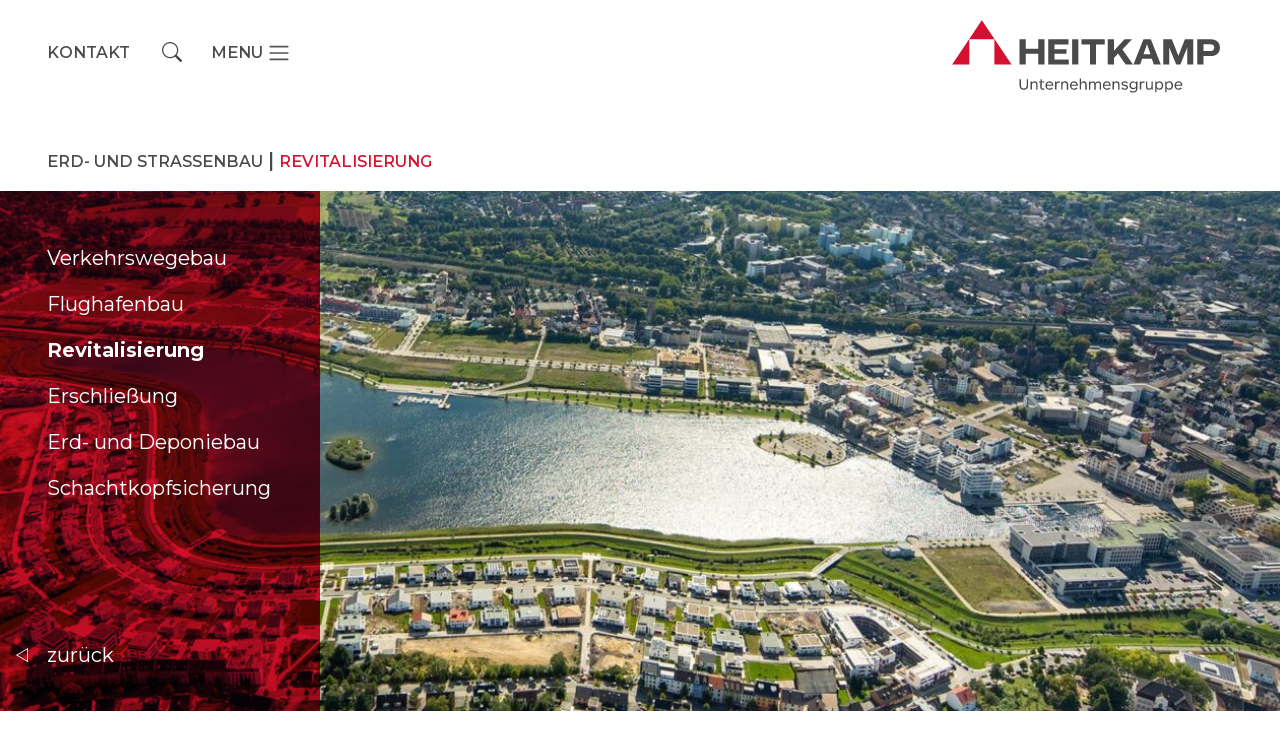

--- FILE ---
content_type: image/svg+xml
request_url: https://www.heitkamp-ug.de/wp-content/themes/understrap-child/assets/img/linkedin.svg
body_size: 1848
content:
<?xml version="1.0" encoding="utf-8"?>
<!-- Generator: Adobe Illustrator 26.3.1, SVG Export Plug-In . SVG Version: 6.00 Build 0)  -->
<svg version="1.1" id="Ebene_1" xmlns="http://www.w3.org/2000/svg" xmlns:xlink="http://www.w3.org/1999/xlink" x="0px" y="0px"
	 viewBox="0 0 100 100" style="enable-background:new 0 0 100 100;" xml:space="preserve">
<style type="text/css">
	.st0{clip-path:url(#SVGID_00000124845408785600895160000014859565806741887389_);fill:#4A4A49;}
	.st1{clip-path:url(#SVGID_00000149369284998899452700000013771592746626208403_);fill:#4A4A49;}
	.st2{clip-path:url(#SVGID_00000086680423940755124720000002710588182155806142_);fill:#4A4A49;}
	.st3{clip-path:url(#SVGID_00000083052286698817229160000007428648518838554778_);fill:#4A4A49;}
	.st4{clip-path:url(#SVGID_00000017480970804846434890000018223547996628069784_);fill:#4A4A49;}
	.st5{clip-path:url(#SVGID_00000088092874226100848900000007528590771464904320_);fill:#4A4A49;}
	.st6{clip-path:url(#SVGID_00000104702060877245350070000012952780424811104660_);fill:#4A4A49;}
	.st7{clip-path:url(#SVGID_00000081608314849190456340000016111188183089849535_);fill:#4A4A49;}
	.st8{fill:#4A4A49;}
	.st9{fill:none;stroke:#4A4A49;stroke-width:2.301;stroke-linecap:round;stroke-linejoin:round;}
</style>
<g>
	<defs>
		<rect id="SVGID_00000115513801603267972470000009241461811957164187_" x="8.9" y="8.6" width="82.4" height="83.1"/>
	</defs>
	<clipPath id="SVGID_00000100370426103768358930000012658252263354277529_">
		<use xlink:href="#SVGID_00000115513801603267972470000009241461811957164187_"  style="overflow:visible;"/>
	</clipPath>
	<path style="clip-path:url(#SVGID_00000100370426103768358930000012658252263354277529_);fill:#4A4A49;" d="M87.9,50.5L87.9,50.5
		c0-3.7,0-7.5,0-11.2c0-3.8,0-7.7,0-11.5c0-0.7,0-1.3,0-2c-1.1-9-8.4-13.6-14.7-13.7c-0.7,0-1.3,0-2,0c-14.2,0-28.3,0-42.5,0
		c-0.7,0-1.5,0-2.2,0.1c-4.8,0.2-10.9,3.3-13.4,10.1c-0.6,1.8-0.9,3.7-0.9,5.6c0,11.2,0,22.3,0,33.5c0,3.8,0,7.7,0,11.5
		c0,1.5,0.1,3,0.5,4.4c1.8,5.9,5.6,9.7,11.8,10.9c1.2,0.3,2.5,0.3,3.7,0.3c14.6,0,29.1,0,43.7,0c1.2,0,2.3-0.1,3.5-0.3
		c2.6-0.4,4.9-1.5,6.9-3.2c3.7-3.1,5.6-7.1,5.6-12C87.8,65.5,87.9,58,87.9,50.5 M8.9,49.9c0-7.2,0-14.3,0-21.5c0-0.9,0-1.8,0.1-2.7
		c0.1-3.5,1.4-6.7,3.5-9.4c2-2.7,4.5-4.7,7.6-6c1.1-0.4,2.2-0.8,3.3-1c2-0.4,3.9-0.6,6-0.6c12.9,0,25.8,0,38.7,0
		c2.2,0,4.3-0.1,6.5,0.2c7.3,1,12.4,4.9,15.4,11.6c1.1,2.6,1.4,5.3,1.4,8.1c0,5.2,0,10.3,0,15.5c0,9.1,0,18.1,0,27.2
		c0,1.4-0.1,2.8-0.2,4.2c-0.7,6.6-5.3,14-14.6,16c-1.3,0.3-2.6,0.3-4,0.3c-5.1,0-10.2,0-15.2,0c-9.7,0-19.3,0-29,0
		c-0.6,0-1.2,0-1.7,0c-2.5,0-4.8-0.6-7-1.6c-5.6-2.7-9.1-7.2-10.4-13.3c-0.3-1.4-0.3-2.8-0.3-4.2C8.8,65,8.9,57.5,8.9,49.9L8.9,49.9
		z"/>
</g>
<g>
	<defs>
		<rect id="SVGID_00000125586263883735199700000000009689749972376704_" x="9" y="8.8" width="82.7" height="83.1"/>
	</defs>
	<clipPath id="SVGID_00000173157644803848579750000007142553881270160573_">
		<use xlink:href="#SVGID_00000125586263883735199700000000009689749972376704_"  style="overflow:visible;"/>
	</clipPath>
	<path style="clip-path:url(#SVGID_00000173157644803848579750000007142553881270160573_);fill:#4A4A49;" d="M52.4,71.1
		c-2.5,0.2-6.6,0.2-7.6,0c-0.1,0-0.3-0.2-0.4-0.3c0-0.2-0.1-0.4-0.1-0.7c0-8.6,0-17.1,0-25.7c0-0.2,0.1-0.5,0.2-0.7
		c0.2-0.1,0.3-0.3,0.4-0.3c2.4-0.2,4.8,0,6.9-0.1c0.6,0.3,0.8,0.6,0.8,0.9c0.1,0.6-0.1,1.2,0.3,1.7c0.2,0,0.3,0,0.4,0
		c0.4-0.3,0.7-0.7,1.1-1c1.7-1.4,3.7-2.2,6-2.2c0.7,0,1.5,0,2.2,0c2.2,0.2,4.2,1,5.7,2.7c0.9,1,1.5,2.2,1.9,3.5
		c0.6,1.9,0.9,3.9,0.9,5.9c0,3.3,0,6.7,0,10c0,1.5,0,3,0,4.5c0,0.5-0.1,1-0.1,1.5c-0.2,0.1-0.5,0.4-0.7,0.4c-2.4,0-4.8,0-7.2,0
		c-0.1,0-0.2-0.1-0.3-0.1c-0.1-0.2-0.3-0.4-0.3-0.6c-0.1-0.7-0.1-1.5-0.1-2.2c0-3.6,0-7.2,0-10.7c0-0.6,0-1.2,0-1.7
		c0-0.6-0.1-1.2-0.2-1.7c-0.4-2.3-1.8-3.7-4.3-3.6c-2.6,0.1-4.1,1.5-4.6,3.8c-0.3,1.5-0.4,3-0.4,4.5c0,3.2,0,6.5,0,9.7
		c0,0.7,0,1.3-0.1,2C52.7,70.5,52.6,70.8,52.4,71.1"/>
	<path style="clip-path:url(#SVGID_00000173157644803848579750000007142553881270160573_);fill:#4A4A49;" d="M38.7,71.1
		c-0.5,0.1-0.9,0.1-1.3,0.1c-2.2,0-4.5,0.2-6.6-0.1c-0.4-0.3-0.5-0.6-0.5-0.9c0-0.6,0-1.2,0-1.7c0-7.5,0-15,0-22.5
		c0-0.7,0-1.5,0.1-2.2c0.3-0.1,0.5-0.4,0.7-0.4c2.4,0,4.8,0,7.2,0c0.1,0,0.1,0.1,0.2,0.1c0.3,0.2,0.4,0.5,0.4,0.9c0,0.3,0,0.7,0,1
		c0,4.2,0,8.3,0,12.5c0,3.4,0,6.8,0,10.2c0,0.7,0,1.3,0,2C38.9,70.4,38.8,70.7,38.7,71.1"/>
	<path style="clip-path:url(#SVGID_00000173157644803848579750000007142553881270160573_);fill:#4A4A49;" d="M34.5,29.5
		c0.7,0.2,1.3,0.2,1.8,0.5c1.8,0.7,2.9,2.1,3.2,4.1c0.3,2-0.5,3.6-2.1,4.7C35.8,39.9,34,40,32.2,39c-1.6-0.9-2.6-2.3-2.6-4.2
		c-0.1-2.5,1.1-4.3,3.5-5C33.5,29.7,33.9,29.6,34.5,29.5"/>
</g>
</svg>


--- FILE ---
content_type: image/svg+xml
request_url: https://www.heitkamp-ug.de/wp-content/themes/understrap-child/assets/img/insta.svg
body_size: 1940
content:
<?xml version="1.0" encoding="utf-8"?>
<!-- Generator: Adobe Illustrator 26.3.1, SVG Export Plug-In . SVG Version: 6.00 Build 0)  -->
<svg version="1.1" id="Ebene_1" xmlns="http://www.w3.org/2000/svg" xmlns:xlink="http://www.w3.org/1999/xlink" x="0px" y="0px"
	 viewBox="0 0 100 100" style="enable-background:new 0 0 100 100;" xml:space="preserve">
<style type="text/css">
	.st0{clip-path:url(#SVGID_00000097483512799498899900000009315041131966991288_);fill:#4A4A49;}
	.st1{clip-path:url(#SVGID_00000067957258097490835610000011673755463286067867_);fill:#4A4A49;}
	.st2{clip-path:url(#SVGID_00000014635776054679349720000009833082300803282839_);fill:#4A4A49;}
	.st3{clip-path:url(#SVGID_00000036220266641365233500000002390118278983970954_);fill:#4A4A49;}
	.st4{clip-path:url(#SVGID_00000007390054948730644600000009181362783571572383_);fill:#4A4A49;}
	.st5{clip-path:url(#SVGID_00000044862777658301655360000017785174717051808384_);fill:#4A4A49;}
	.st6{clip-path:url(#SVGID_00000054981838923158966910000013360378302766563993_);fill:#4A4A49;}
	.st7{clip-path:url(#SVGID_00000106139619163174299720000008089155108348894351_);fill:#4A4A49;}
	.st8{fill:#4A4A49;}
	.st9{fill:none;stroke:#4A4A49;stroke-width:2.301;stroke-linecap:round;stroke-linejoin:round;}
</style>
<g>
	<defs>
		<rect id="SVGID_00000155856381407389620200000004039896217705879468_" x="8.9" y="8.6" width="82.4" height="83.1"/>
	</defs>
	<clipPath id="SVGID_00000147196984650692967300000003233863282309245571_">
		<use xlink:href="#SVGID_00000155856381407389620200000004039896217705879468_"  style="overflow:visible;"/>
	</clipPath>
	<path style="clip-path:url(#SVGID_00000147196984650692967300000003233863282309245571_);fill:#4A4A49;" d="M87.9,50.5L87.9,50.5
		c0-3.7,0-7.5,0-11.2c0-3.8,0-7.7,0-11.5c0-0.7,0-1.3,0-2c-1.1-9-8.4-13.6-14.7-13.7c-0.7,0-1.3,0-2,0c-14.2,0-28.3,0-42.5,0
		c-0.7,0-1.5,0-2.2,0.1c-4.8,0.2-10.9,3.3-13.4,10.1c-0.6,1.8-0.9,3.7-0.9,5.6c0,11.2,0,22.3,0,33.5c0,3.8,0,7.7,0,11.5
		c0,1.5,0.1,3,0.5,4.4c1.8,5.9,5.6,9.7,11.8,10.9c1.2,0.3,2.5,0.3,3.7,0.3c14.6,0,29.1,0,43.7,0c1.2,0,2.3-0.1,3.5-0.3
		c2.6-0.4,4.9-1.5,6.9-3.2c3.7-3.1,5.6-7.1,5.6-12C87.8,65.5,87.9,58,87.9,50.5 M8.9,49.9c0-7.2,0-14.3,0-21.5c0-0.9,0-1.8,0.1-2.7
		c0.1-3.5,1.4-6.7,3.5-9.4c2-2.7,4.5-4.7,7.6-6c1.1-0.4,2.2-0.8,3.3-1c2-0.4,3.9-0.6,6-0.6c12.9,0,25.8,0,38.7,0
		c2.2,0,4.3-0.1,6.5,0.2c7.3,1,12.4,4.9,15.4,11.6c1.1,2.6,1.4,5.3,1.4,8.1c0,5.2,0,10.3,0,15.5c0,9.1,0,18.1,0,27.2
		c0,1.4-0.1,2.8-0.2,4.2c-0.7,6.6-5.3,14-14.6,16c-1.3,0.3-2.6,0.3-4,0.3c-5.1,0-10.2,0-15.2,0c-9.7,0-19.3,0-29,0
		c-0.6,0-1.2,0-1.7,0c-2.5,0-4.8-0.6-7-1.6c-5.6-2.7-9.1-7.2-10.4-13.3c-0.3-1.4-0.3-2.8-0.3-4.2C8.8,65,8.9,57.5,8.9,49.9L8.9,49.9
		z"/>
</g>
<g>
	<defs>
		<rect id="SVGID_00000003800701977484753540000018169765986622267027_" x="8.5" y="8.8" width="82.8" height="83.1"/>
	</defs>
	<clipPath id="SVGID_00000101826180607110227010000018052410163701045424_">
		<use xlink:href="#SVGID_00000003800701977484753540000018169765986622267027_"  style="overflow:visible;"/>
	</clipPath>
	<path style="clip-path:url(#SVGID_00000101826180607110227010000018052410163701045424_);fill:#4A4A49;" d="M49.7,27.7L49.7,27.7
		c-2.3,0-4.7-0.1-7,0c-1.7,0-3.5,0-5.2,0.1c-2.1,0.1-4.1,0.7-5.9,1.9c-2.6,1.8-3.8,4.3-4.1,7.4c-0.2,1.7-0.3,3.3-0.3,5
		c-0.1,2.4-0.1,4.8-0.1,7.2c0,4.5,0,9,0.3,13.5c0.1,1.5,0.4,3,1,4.4c0.5,1.3,1.4,2.5,2.5,3.4c1.6,1.3,3.4,2,5.4,2.3
		c2.3,0.3,4.6,0.5,7,0.5c4.4,0,8.8,0,13.2,0c2.4,0,4.8-0.2,7.2-0.5c3.9-0.7,6.7-2.8,7.9-6.7c0.4-1.4,0.7-2.7,0.7-4.2
		c0.1-4.4,0.1-8.8,0.1-13.2c0-2.5-0.1-5-0.1-7.5c0-0.5,0-1,0-1.5c-0.1-1.2-0.1-2.3-0.4-3.5c-0.8-4.2-3.2-7-7.5-8
		c-1.5-0.3-3-0.5-4.5-0.5C56.6,27.7,53.2,27.7,49.7,27.7 M49.9,22.4c3.1,0.1,6.2,0.1,9.2,0.2c1.3,0,2.7,0.1,4,0.3
		c3.2,0.3,6.2,1.3,8.7,3.4c2.3,1.8,3.8,4.2,4.6,7c0.6,2.1,1,4.2,1,6.4c0,4.7,0.1,9.5,0.1,14.2c0,2.8,0,5.7-0.1,8.5
		c-0.1,2.4-0.6,4.6-1.5,6.8c-1.8,4.3-5,7-9.4,8.2c-2.3,0.6-4.6,0.8-6.9,0.9c-3.2,0.1-6.5,0.1-9.7,0.1c-2.3,0-4.7,0-7,0
		c-2.4,0-4.8-0.1-7.2-0.4C29,76.9,24.5,72.6,23,66.7c-0.6-2.1-0.7-4.3-0.7-6.4c-0.1-4.9-0.1-9.8-0.1-14.7c0-2.8,0.1-5.7,0.3-8.5
		c0.2-2.1,0.7-4.1,1.6-6c1.8-3.6,4.5-6.1,8.4-7.4c1.7-0.6,3.4-0.8,5.1-1C41.6,22.4,45.8,22.4,49.9,22.4"/>
	<path style="clip-path:url(#SVGID_00000101826180607110227010000018052410163701045424_);fill:#4A4A49;" d="M59,50.3
		c0-5-4-9.1-8.9-9.2c-4.7-0.1-9.3,3.4-9.4,9.3c0,4.3,3,8.8,8.9,9.2C55.6,59.5,59.1,54.8,59,50.3 M35.6,50.2
		c0-7.7,6.1-14.3,14.3-14.2c8.4,0.1,14.4,7,14.3,14.6c-0.2,8.5-6.9,14-14.2,14.1C42.3,64.8,35.5,58.3,35.6,50.2"/>
	<path style="clip-path:url(#SVGID_00000101826180607110227010000018052410163701045424_);fill:#4A4A49;" d="M64.6,32.2
		c1.6-0.1,2.9,1,3.3,2.5c0.4,1.4-0.3,2.9-1.5,3.7c-1.2,0.7-2.9,0.6-4-0.4c-1.4-1.3-1.4-3.9,0.1-5.1C63.1,32.4,63.6,32.2,64.6,32.2"
		/>
</g>
</svg>


--- FILE ---
content_type: image/svg+xml
request_url: https://www.heitkamp-ug.de/wp-content/themes/understrap-child/assets/img/tippitoppi.svg
body_size: 1102
content:
<?xml version="1.0" encoding="utf-8"?>
<!-- Generator: Adobe Illustrator 26.5.0, SVG Export Plug-In . SVG Version: 6.00 Build 0)  -->
<svg version="1.1" id="Ebene_1" xmlns="http://www.w3.org/2000/svg" xmlns:xlink="http://www.w3.org/1999/xlink" x="0px" y="0px"
	 viewBox="0 0 225 200" style="enable-background:new 0 0 225 200;" xml:space="preserve">
<style type="text/css">
	.st0{fill:#D61030;}
	.st1{fill:none;stroke:#D61030;stroke-width:2.301;stroke-linecap:round;stroke-linejoin:round;}
	.st2{clip-path:url(#SVGID_00000050651081988585300610000017615861902019785894_);fill:#D61030;}
	.st3{fill:#4A4A49;}
	.st4{fill:none;stroke:#4A4A49;stroke-width:2.301;stroke-linecap:round;stroke-linejoin:round;}
	.st5{clip-path:url(#SVGID_00000059306129987043388910000003258613112503795346_);fill:#4A4A49;}
	.st6{fill:none;stroke:#D61030;stroke-width:7;stroke-miterlimit:10;}
	.st7{fill:none;stroke:#4A4A49;stroke-width:7;stroke-miterlimit:10;}
</style>
<polygon class="st3" points="114,70 79.3,127.4 148.6,127.4 "/>
<polygon class="st4" points="114,70 79.3,127.4 148.6,127.4 "/>
<g>
	<defs>
		<rect id="SVGID_00000093140961502220089420000007417359954745347223_" x="16.6" y="3" width="192.7" height="193.5"/>
	</defs>
	<clipPath id="SVGID_00000124129638038380595610000001470889756457541506_">
		<use xlink:href="#SVGID_00000093140961502220089420000007417359954745347223_"  style="overflow:visible;"/>
	</clipPath>
	<path style="clip-path:url(#SVGID_00000124129638038380595610000001470889756457541506_);fill:#4A4A49;" d="M112.9,10.9L112.9,10.9
		c-16.5,0-32.9,0-49.4,0c-2.1,0-4.3,0-6.4,0.2c-17.3,1.1-28.9,14.8-31.5,26c-0.8,3.4-1.1,6.9-1.1,10.3c0.1,34.3,0.1,68.6,0.2,102.9
		c0,1.6,0,3.1,0,4.6c0.3,10,4.4,18.3,11.7,25c6.9,6.3,15.2,9,24.5,9c34.7,0,69.3,0,104,0.1c6.9,0,13.4-1.7,19.4-5.2
		c11.8-6.9,17.3-20.5,17.2-29.9c-0.2-36-0.2-72.1-0.3-108.1c0-1,0-1.9-0.1-2.9c-2.6-20.2-18.5-31.5-33.7-31.9
		c-1.7,0-3.5-0.1-5.2-0.1C145.8,10.9,129.3,10.9,112.9,10.9 M113.3,196.4c-17.6,0-35.3,0-52.9,0c-3.5,0-6.9-0.2-10.4-1
		c-19.4-4.6-33.1-22-33.2-41.8c-0.1-14,0-27.9-0.1-41.9c0-20.7-0.1-41.5-0.1-62.2c0-1.7-0.1-3.5,0-5.2c0.6-12.9,6-23.5,16-31.7
		C39.3,7.2,47,4.3,55.5,3.4C58,3.1,60.5,3,63,3c32,0,64,0,95.9,0c5.2,0,10.5,0.1,15.6,1.2c17.3,3.6,29.4,17.1,33,31.7
		c0.9,3.8,1.3,7.6,1.3,11.5c0,8.9,0,17.8,0.1,26.8c0.1,25,0.2,50,0.3,75c0,3.3-0.1,6.6-0.5,9.9c-2.2,17.9-15.2,32.6-33.4,36.7
		c-3.1,0.7-6.1,0.8-9.2,0.8c-12,0-24,0-36.1,0C124.5,196.4,118.9,196.5,113.3,196.4L113.3,196.4z"/>
</g>
</svg>


--- FILE ---
content_type: image/svg+xml
request_url: https://www.heitkamp-ug.de/wp-content/themes/understrap-child/assets/img/facebook.svg
body_size: 1599
content:
<?xml version="1.0" encoding="utf-8"?>
<!-- Generator: Adobe Illustrator 26.3.1, SVG Export Plug-In . SVG Version: 6.00 Build 0)  -->
<svg version="1.1" id="Ebene_1" xmlns="http://www.w3.org/2000/svg" xmlns:xlink="http://www.w3.org/1999/xlink" x="0px" y="0px"
	 viewBox="0 0 100 100" style="enable-background:new 0 0 100 100;" xml:space="preserve">
<style type="text/css">
	.st0{clip-path:url(#SVGID_00000145779461905582445840000010661278966109307022_);fill:#4A4A49;}
	.st1{clip-path:url(#SVGID_00000008866816865520936770000017511182133932411314_);fill:#4A4A49;}
	.st2{clip-path:url(#SVGID_00000138565253241136156690000010105857593465042874_);fill:#4A4A49;}
	.st3{clip-path:url(#SVGID_00000178922766289713512750000007493922552097973672_);fill:#4A4A49;}
	.st4{clip-path:url(#SVGID_00000059277331806797927690000017814316996541232030_);fill:#4A4A49;}
	.st5{clip-path:url(#SVGID_00000170251899347458207090000007349915513185546930_);fill:#4A4A49;}
	.st6{clip-path:url(#SVGID_00000098216159273768818950000000535752668490586030_);fill:#4A4A49;}
	.st7{clip-path:url(#SVGID_00000080899690115453476240000003773416823769331355_);fill:#4A4A49;}
	.st8{fill:#4A4A49;}
	.st9{fill:none;stroke:#4A4A49;stroke-width:2.301;stroke-linecap:round;stroke-linejoin:round;}
</style>
<g>
	<defs>
		<rect id="SVGID_00000140708186293547503630000015018732318396120454_" x="8.9" y="8.6" width="82.4" height="83.1"/>
	</defs>
	<clipPath id="SVGID_00000121261188122000910790000017565575071536320186_">
		<use xlink:href="#SVGID_00000140708186293547503630000015018732318396120454_"  style="overflow:visible;"/>
	</clipPath>
	<path style="clip-path:url(#SVGID_00000121261188122000910790000017565575071536320186_);fill:#4A4A49;" d="M87.9,50.5L87.9,50.5
		c0-3.7,0-7.5,0-11.2c0-3.8,0-7.7,0-11.5c0-0.7,0-1.3,0-2c-1.1-9-8.4-13.6-14.7-13.7c-0.7,0-1.3,0-2,0c-14.2,0-28.3,0-42.5,0
		c-0.7,0-1.5,0-2.2,0.1c-4.8,0.2-10.9,3.3-13.4,10.1c-0.6,1.8-0.9,3.7-0.9,5.6c0,11.2,0,22.3,0,33.5c0,3.8,0,7.7,0,11.5
		c0,1.5,0.1,3,0.5,4.4c1.8,5.9,5.6,9.7,11.8,10.9c1.2,0.3,2.5,0.3,3.7,0.3c14.6,0,29.1,0,43.7,0c1.2,0,2.3-0.1,3.5-0.3
		c2.6-0.4,4.9-1.5,6.9-3.2c3.7-3.1,5.6-7.1,5.6-12C87.8,65.5,87.9,58,87.9,50.5 M8.9,49.9c0-7.2,0-14.3,0-21.5c0-0.9,0-1.8,0.1-2.7
		c0.1-3.5,1.4-6.7,3.5-9.4c2-2.7,4.5-4.7,7.6-6c1.1-0.4,2.2-0.8,3.3-1c2-0.4,3.9-0.6,6-0.6c12.9,0,25.8,0,38.7,0
		c2.2,0,4.3-0.1,6.5,0.2c7.3,1,12.4,4.9,15.4,11.6c1.1,2.6,1.4,5.3,1.4,8.1c0,5.2,0,10.3,0,15.5c0,9.1,0,18.1,0,27.2
		c0,1.4-0.1,2.8-0.2,4.2c-0.7,6.6-5.3,14-14.6,16c-1.3,0.3-2.6,0.3-4,0.3c-5.1,0-10.2,0-15.2,0c-9.7,0-19.3,0-29,0
		c-0.6,0-1.2,0-1.7,0c-2.5,0-4.8-0.6-7-1.6c-5.6-2.7-9.1-7.2-10.4-13.3c-0.3-1.4-0.3-2.8-0.3-4.2C8.8,65,8.9,57.5,8.9,49.9L8.9,49.9
		z"/>
	<path style="clip-path:url(#SVGID_00000121261188122000910790000017565575071536320186_);fill:#4A4A49;" d="M54.7,53.7
		c-0.4,0.7-0.2,1.5-0.2,2.2c0,4.6,0,9.1,0,13.7c0,1.7,0,3.3,0,5c0,0.4,0,0.8-0.2,1.3c-0.1,0.1-0.4,0.3-0.6,0.3c-2.7,0-5.5,0-8.2,0
		c-0.2,0-0.5-0.1-0.6-0.2c-0.4-0.3-0.4-0.6-0.4-1c0-1.3,0-2.7,0-4c0-4.7,0-9.3,0-14c0-0.8,0-1.7,0-2.5c0-0.3-0.1-0.6-0.2-1
		c-0.4-0.1-0.7-0.2-1-0.2c-1.6,0-3.2,0-4.7-0.1c-0.6,0-1.2,0.1-1.7-0.2c-0.1-0.1-0.3-0.3-0.3-0.4c-0.2-1.6-0.1-6.4,0-8.2
		c0.2-0.3,0.5-0.4,0.9-0.4c1.1,0,2.2,0,3.2,0c0.9,0,1.8,0,2.7-0.1c0.3,0,0.6-0.2,0.8-0.3c0.3-0.9,0.2-1.7,0.2-2.6
		c0-1.7,0.1-3.3,0.1-5c0-1.3,0.2-2.5,0.5-3.7c1.1-4.2,3.9-6.7,8-7.7c2-0.5,4.1-0.6,6.2-0.3c1.2,0.2,2.3,0.3,3.5,0.4
		c0.4,0.1,0.8,0.2,1.1,0.8c0.2,2.2,0.1,4.5,0,6.6c-0.3,0.6-0.7,0.8-1.1,0.8c-0.8,0-1.7,0-2.5,0c-0.7,0-1.3,0-2,0.1
		c-1.7,0.3-2.9,1.3-3.4,3c-0.1,0.4-0.3,0.8-0.3,1.2c-0.1,2.1-0.2,4.1,0,6.1c0.4,0.5,0.7,0.6,1.2,0.6c1.6,0,3.2,0,4.7,0
		c0.7,0,1.3,0,2,0.1c0.2,0,0.4,0.2,0.7,0.3c0,1.3-0.2,2.5-0.4,3.7c-0.3,1.6-0.3,3.3-0.9,4.9c-0.3,0.1-0.6,0.2-1,0.2
		c-1.4,0-2.8,0-4.2,0C56,53.3,55.3,53.3,54.7,53.7"/>
</g>
</svg>


--- FILE ---
content_type: image/svg+xml
request_url: https://www.heitkamp-ug.de/wp-content/themes/understrap-child/assets/img/youtube.svg
body_size: 1298
content:
<?xml version="1.0" encoding="utf-8"?>
<!-- Generator: Adobe Illustrator 26.3.1, SVG Export Plug-In . SVG Version: 6.00 Build 0)  -->
<svg version="1.1" id="Ebene_1" xmlns="http://www.w3.org/2000/svg" xmlns:xlink="http://www.w3.org/1999/xlink" x="0px" y="0px"
	 viewBox="0 0 100 100" style="enable-background:new 0 0 100 100;" xml:space="preserve">
<style type="text/css">
	.st0{clip-path:url(#SVGID_00000148630636063514299530000002072364416620705947_);fill:#4A4A49;}
	.st1{clip-path:url(#SVGID_00000031925280140333841320000008449609921351701931_);fill:#4A4A49;}
	.st2{clip-path:url(#SVGID_00000067954480808097220970000014573930370132258218_);fill:#4A4A49;}
	.st3{clip-path:url(#SVGID_00000016755277159788029960000008493059678463314833_);fill:#4A4A49;}
	.st4{clip-path:url(#SVGID_00000183246477072269229190000017754960334693596302_);fill:#4A4A49;}
	.st5{clip-path:url(#SVGID_00000094615385374167254730000001044516795518406053_);fill:#4A4A49;}
	.st6{clip-path:url(#SVGID_00000154418311800888297650000006825331354264802219_);fill:#4A4A49;}
	.st7{clip-path:url(#SVGID_00000037685574184270225770000018099753482734103740_);fill:#4A4A49;}
	.st8{fill:#4A4A49;}
	.st9{fill:none;stroke:#4A4A49;stroke-width:2.301;stroke-linecap:round;stroke-linejoin:round;}
</style>
<g>
	<defs>
		<rect id="SVGID_1_" x="8.9" y="8.6" width="82.4" height="83.1"/>
	</defs>
	<clipPath id="SVGID_00000063608274696497392870000002859044561379850385_">
		<use xlink:href="#SVGID_1_"  style="overflow:visible;"/>
	</clipPath>
	<path style="clip-path:url(#SVGID_00000063608274696497392870000002859044561379850385_);fill:#4A4A49;" d="M87.9,50.5L87.9,50.5
		c0-3.7,0-7.5,0-11.2c0-3.8,0-7.7,0-11.5c0-0.7,0-1.3,0-2c-1.1-9-8.4-13.6-14.7-13.7c-0.7,0-1.3,0-2,0c-14.2,0-28.3,0-42.5,0
		c-0.7,0-1.5,0-2.2,0.1c-4.8,0.2-10.9,3.3-13.4,10.1c-0.6,1.8-0.9,3.7-0.9,5.6c0,11.2,0,22.3,0,33.5c0,3.8,0,7.7,0,11.5
		c0,1.5,0.1,3,0.5,4.4c1.8,5.9,5.6,9.7,11.8,10.9c1.2,0.3,2.5,0.3,3.7,0.3c14.6,0,29.1,0,43.7,0c1.2,0,2.3-0.1,3.5-0.3
		c2.6-0.4,4.9-1.5,6.9-3.2c3.7-3.1,5.6-7.1,5.6-12C87.8,65.5,87.9,58,87.9,50.5 M8.9,49.9c0-7.2,0-14.3,0-21.5c0-0.9,0-1.8,0.1-2.7
		c0.1-3.5,1.4-6.7,3.5-9.4c2-2.7,4.5-4.7,7.6-6c1.1-0.4,2.2-0.8,3.3-1c2-0.4,3.9-0.6,6-0.6c12.9,0,25.8,0,38.7,0
		c2.2,0,4.3-0.1,6.5,0.2c7.3,1,12.4,4.9,15.4,11.6c1.1,2.6,1.4,5.3,1.4,8.1c0,5.2,0,10.3,0,15.5c0,9.1,0,18.1,0,27.2
		c0,1.4-0.1,2.8-0.2,4.2c-0.7,6.6-5.3,14-14.6,16c-1.3,0.3-2.6,0.3-4,0.3c-5.1,0-10.2,0-15.2,0c-9.7,0-19.3,0-29,0
		c-0.6,0-1.2,0-1.7,0c-2.5,0-4.8-0.6-7-1.6c-5.6-2.7-9.1-7.2-10.4-13.3c-0.3-1.4-0.3-2.8-0.3-4.2C8.8,65,8.9,57.5,8.9,49.9L8.9,49.9
		z"/>
</g>
<polygon class="st8" points="64.7,49.9 40,35 40,64.8 "/>
<polygon class="st9" points="64.7,49.9 40,35 40,64.8 "/>
<g>
	<defs>
		<rect id="SVGID_00000127737539373403890930000014634463394375437993_" x="-1.5" y="43.8" width="82.8" height="83.1"/>
	</defs>
	<clipPath id="SVGID_00000127725756086348682190000005565024081687529396_">
		<use xlink:href="#SVGID_00000127737539373403890930000014634463394375437993_"  style="overflow:visible;"/>
	</clipPath>
</g>
</svg>


--- FILE ---
content_type: image/svg+xml
request_url: https://www.heitkamp-ug.de/wp-content/uploads/2022/05/heitkamp-ug-logo.svg
body_size: 1952
content:
<svg xmlns="http://www.w3.org/2000/svg" viewBox="0 0 700 171"><polygon points="114.43 0 0 171 700 171 700 0 114.43 0" style="fill:#fff"/><polygon points="288.98 103.98 288.98 86.85 268.49 86.85 268.49 103.98 258.36 103.98 258.36 63.38 268.49 63.38 268.49 78.69 288.98 78.69 288.98 63.38 298.96 63.38 298.96 103.98 288.98 103.98" style="fill:#4a4a49"/><polygon points="304.94 103.98 304.94 63.38 337.67 63.38 337.67 71.62 315 71.62 315 79.56 334.75 79.56 334.75 86.85 315 86.85 315 95.89 338.32 95.89 338.32 103.98 304.94 103.98" style="fill:#4a4a49"/><polygon points="382.57 71.62 382.57 103.98 372.58 103.98 372.58 71.62 358.81 71.62 358.81 63.38 396.42 63.38 396.42 71.62 382.57 71.62" style="fill:#4a4a49"/><polygon points="430.39 103.98 418.14 86.49 411.65 93.56 411.65 103.98 401.59 103.98 401.59 63.38 411.65 63.38 411.65 81.68 428.56 63.38 440.66 63.38 425.21 79.71 442.34 103.98 430.39 103.98" style="fill:#4a4a49"/><path d="M476.09,104,473,94.87H457.14L454.08,104H443.14l16.11-40.6h12L487.39,104Zm-11-32.87L459.4,87.58h11.22l-5.54-16.47Z" style="fill:#4a4a49"/><polygon points="530.32 103.98 530.32 76.5 519.17 103.98 512.32 103.98 501.17 76.65 501.17 103.98 491.4 103.98 491.4 63.38 505.25 63.38 515.89 89.99 526.53 63.38 540.16 63.38 540.16 103.98 530.32 103.98" style="fill:#4a4a49"/><path d="M556.78,90.5v13.56H546.65V63.38h21.58c9.33,0,15,5.32,15,13.56s-5.61,13.56-15,13.56Zm11.3-8.24c3.72,0,5.9-1.82,5.9-5.39s-2.26-5.32-5.9-5.32h-11.3V82.26Z" style="fill:#4a4a49"/><polygon points="343.72 103.98 343.72 63.38 353.78 63.38 353.78 103.98 343.72 103.98" style="fill:#4a4a49"/><polygon points="245.6 103.98 197.42 32.77 149.31 103.98 177.16 103.98 177.16 63.38 217.76 63.38 217.76 103.98 245.6 103.98" style="fill:#d61030"/><path d="M272.36,127.75H270v10.57c0,2.69-1.75,4.44-4.59,4.44a4.16,4.16,0,0,1-4.52-4.44V127.75h-2.33v10.57c0,4.08,2.84,6.63,6.92,6.63s6.93-2.55,6.93-6.63V127.75Zm6.19,16.83v-7.29a3.89,3.89,0,0,1,4-4.08c2.48,0,2.92,1.83,2.92,3.43v8h2.18v-8.53c0-3.14-1.75-5-4.59-5a5.28,5.28,0,0,0-4.52,2.48v-2.19h-2.18v13.19Zm19.61-2.26a2.65,2.65,0,0,1-1.68.59c-1.31,0-2-.73-2-2.26v-7.36h4.23v-1.83h-4.23v-3.71h-2.18v3.71H290v1.83h2.26v7.36a4.34,4.34,0,0,0,.58,2.62,3.71,3.71,0,0,0,3.42,1.68,4.52,4.52,0,0,0,2.85-.88l-.95-1.75Zm15.09-4.66c0-3.65-2.41-6.56-6.27-6.56-4,0-6.49,3.06-6.49,6.92s2.48,6.86,6.78,6.86a7,7,0,0,0,5.4-2.34l-1.46-1.45a5.25,5.25,0,0,1-3.94,1.74,4.21,4.21,0,0,1-4.45-4.3h10.36a2.55,2.55,0,0,0,.07-.87Zm-10.35-.8a3.92,3.92,0,0,1,4-3.87,3.87,3.87,0,0,1,4,3.87ZM324,131.68a3.63,3.63,0,0,0-1.83-.51,4.92,4.92,0,0,0-3.86,2.48v-2.26h-2.19v13.19h2.19v-6.85c0-2.84,1.68-4.37,3.43-4.37a2.64,2.64,0,0,1,1.53.44l.73-2.12Zm4.22,12.9v-7.29a3.89,3.89,0,0,1,4-4.08c2.48,0,2.92,1.83,2.92,3.43v8h2.19v-8.53c0-3.14-1.75-5-4.6-5a5.28,5.28,0,0,0-4.52,2.48v-2.19h-2.18v13.19Zm24.79-6.92c0-3.65-2.41-6.56-6.27-6.56s-6.49,3.06-6.49,6.92,2.48,6.86,6.78,6.86a6.91,6.91,0,0,0,5.39-2.34L351,141.09a5.25,5.25,0,0,1-3.94,1.74,4.21,4.21,0,0,1-4.45-4.3h10.43v-.87Zm-10.35-.8a3.92,3.92,0,0,1,4-3.87,3.87,3.87,0,0,1,4,3.87Zm15.52,7.72v-7.29a3.89,3.89,0,0,1,4-4.08c2.48,0,2.92,1.83,2.92,3.43v8h2.18v-8.53c0-3.14-1.74-5-4.59-5a5.28,5.28,0,0,0-4.52,2.48v-7.07H356v18.07Zm15.09,0v-7.36a3.73,3.73,0,0,1,3.72-4c2.33,0,2.77,1.68,2.77,3.36v8.09H382v-7.37a3.71,3.71,0,0,1,3.71-4c2.34,0,2.77,1.67,2.77,3.35v8.09h2.19v-8.6c0-3.06-1.68-4.89-4.45-4.89a5.49,5.49,0,0,0-4.66,2.7,3.83,3.83,0,0,0-3.94-2.7,5.12,5.12,0,0,0-4.3,2.41v-2.11h-2.19v13.19h2.19Zm32.95-6.92c0-3.65-2.41-6.56-6.27-6.56s-6.49,3.06-6.49,6.92,2.48,6.86,6.78,6.86a7,7,0,0,0,5.4-2.34l-1.46-1.45a5.24,5.24,0,0,1-3.94,1.74,4.2,4.2,0,0,1-4.44-4.3h10.42v-.87Zm-10.28-.8a3.93,3.93,0,0,1,4-3.87,3.87,3.87,0,0,1,4,3.87Zm15.45,7.72v-7.29a3.89,3.89,0,0,1,4-4.08c2.48,0,2.92,1.83,2.92,3.43v8h2.19v-8.53c0-3.14-1.75-5-4.6-5a5.28,5.28,0,0,0-4.52,2.48v-2.19h-2.18v13.19Zm23-3.86c0-2.84-2.48-3.43-5.18-3.94-1.75-.36-3.28-.65-3.28-2s1.38-1.75,2.77-1.75a5.09,5.09,0,0,1,3.94,1.67l1.45-1.38a7.25,7.25,0,0,0-5.32-2.19c-2.55,0-4.95,1.17-4.95,3.87s2.11,3.35,4.73,3.86c2.41.44,3.65.73,3.65,2s-1.31,2.11-3.06,2.11a5,5,0,0,1-4.3-2.11l-1.61,1.24a6.66,6.66,0,0,0,5.83,2.84c3.28-.07,5.33-1.82,5.33-4.3Zm15.16-9.26h-2.19v2.19a5.47,5.47,0,0,0-4.74-2.48c-3.5,0-6.05,2.77-6.05,6.49s2.41,6.41,6,6.41a5.61,5.61,0,0,0,4.81-2.47V143c0,3.06-2,4.3-4.74,4.3a7.34,7.34,0,0,1-4.44-1.38l-1.1,1.82a9.68,9.68,0,0,0,5.47,1.6,7.14,7.14,0,0,0,5.54-2c1.09-1.17,1.38-2.77,1.38-4.74V131.46Zm-2.19,6a4.13,4.13,0,0,1-4.3,4.45c-2.77,0-4.16-2-4.16-4.45s1.32-4.37,4.16-4.37a4.07,4.07,0,0,1,4.3,4.37Zm13.92-5.83a3.59,3.59,0,0,0-1.82-.51,4.9,4.9,0,0,0-3.86,2.48v-2.26h-2.19v13.19h2.19v-6.85c0-2.84,1.67-4.37,3.42-4.37a2.6,2.6,0,0,1,1.53.44l.73-2.12Zm11.08-.22v7.37a3.89,3.89,0,0,1-4,4.08c-2.48,0-2.91-1.82-2.91-3.43v-8h-2.19v8.46c0,3.13,1.75,5,4.59,5a5.28,5.28,0,0,0,4.52-2.48v2.18h2.19V131.39h-2.19Zm6.05,0V149h2.19v-6.56a5.53,5.53,0,0,0,4.66,2.48c3.72,0,6.05-3,6.05-6.93s-2.33-6.92-6.05-6.92a5.26,5.26,0,0,0-4.66,2.48v-2.19h-2.19Zm2.26,6.56c0-2.69,1.46-4.88,4.23-4.88s4.15,2.19,4.15,4.88-1.31,4.81-4.15,4.81-4.23-2.11-4.23-4.81Zm13.78-6.56V149h2.19v-6.56a5.51,5.51,0,0,0,4.66,2.48c3.72,0,6.05-3,6.05-6.93s-2.33-6.92-6.05-6.92a5.25,5.25,0,0,0-4.66,2.48v-2.19h-2.19Zm2.19,6.56c0-2.69,1.45-4.88,4.22-4.88S505,135.33,505,138s-1.31,4.81-4.16,4.81c-2.69.08-4.22-2.11-4.22-4.81Zm25.73-.36c0-3.65-2.41-6.56-6.27-6.56s-6.49,3.06-6.49,6.92,2.48,6.86,6.78,6.86a6.91,6.91,0,0,0,5.39-2.34l-1.45-1.45a5.27,5.27,0,0,1-3.94,1.74,4.21,4.21,0,0,1-4.45-4.3H522.3a8.66,8.66,0,0,0,.08-.87Zm-10.35-.8a3.91,3.91,0,0,1,4-3.87,3.87,3.87,0,0,1,4,3.87Z" style="fill:#4a4a49"/></svg>